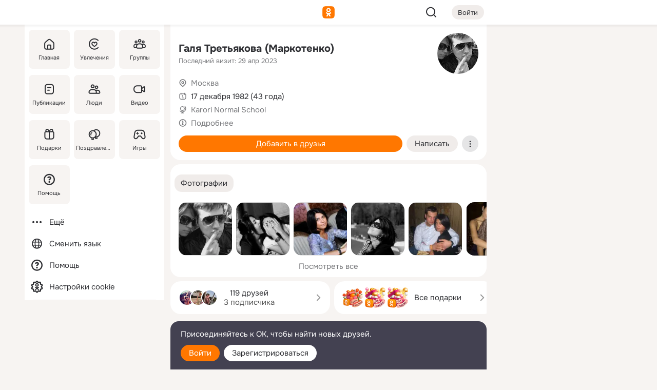

--- FILE ---
content_type: text/html;charset=UTF-8
request_url: https://m.ok.ru/profile/76810134
body_size: 20165
content:
<!DOCTYPE html><html class="v199 no-js st-friendMain sidebar-on ds-colors feed-redesign-2023 complaints-form-v3 vkui vkui--vkIdOk--light vkui-fixed-bg" id="root" lang="ru" data-view="doc" data-func="any"><head><title>Галя Третьякова (Маркотенко) | OK.RU</title>
<meta http-equiv="Content-Type" content="text/html; charset=UTF-8"/><meta name="referrer" content="strict-origin-when-cross-origin"></meta><meta name="title" content="Галя Третьякова (Маркотенко) | OK.RU"></meta><meta name="description" content="Галя Третьякова (Маркотенко). 43 года. Место проживания - Москва. Общайтесь в - Одноклассники."></meta><meta name="mobile-web-app-capable" content="yes"><link rel="alternate" type="application/atom+xml" href="https://m.ok.ru/atom-feed/hobby"><link rel="alternate" type="application/atom+xml" href="https://m.ok.ru/atom-feed/collection"><link rel="image_src" href="https://i.okcdn.ru/i?r=[base64]"></link><link rel="canonical" href="https://ok.ru/profile/76810134"></link><meta property="og:title" content="Галя Третьякова (Маркотенко) | OK.RU"><meta property="og:description" content="Галя Третьякова (Маркотенко). 43 года. Место проживания - Москва. Общайтесь в - Одноклассники."><meta property="og:url" content="https://m.ok.ru/profile/76810134"><meta property="og:image" content="https://i.okcdn.ru/i?r=[base64]"><meta property="og:image:url" content="http://i.okcdn.ru/i?r=[base64]"><meta property="og:image:secure_url" content="https://i.okcdn.ru/i?r=[base64]"><meta name="viewport" content="width=device-width,initial-scale=1,maximum-scale=4,interactive-widget=resizes-content" /><link rel="manifest" href="/mres/pwa/manifest.json" crossorigin="use-credentials"></link><script type="application/ld+json">{"@context":"https://schema.org","@graph":[{"@type":"BreadcrumbList","itemListElement":[{"position":1,"item":{"name":"Главная","@id":"https://m.ok.ru"},"@type":"ListItem"},{"position":2,"item":{"name":"Пользователи","@id":"https://m.ok.ru/search/profiles"},"@type":"ListItem"},{"position":3,"item":{"name":"Галя Третьякова (Маркотенко)","@id":"https://m.ok.ru/profile/76810134"},"@type":"ListItem"}]},{"gender":"FEMALE","affiliation":{"@type":"Organization","name":"Karori Normal School"},"@type":"Person","givenName":"Галя","familyName":"Третьякова (Маркотенко)","homeLocation":{"address":{"@type":"PostalAddress","addressLocality":"Москва"},"@type":"Place"},"birthDate":"1982.12.17"}]}</script><script>(function(win) {var doc = win.document,dt = '';dt = new Date();doc.cookie = 'TimezoneOffset=' + dt.getTimezoneOffset() + ';path=/';doc.cookie = 'ClientTimeDiff=' + (dt.getTime() - 1768726902120) + ';path=/';})(window);</script><script>(function(win, redirect) {if (win.top.location !== win.location) {win.top.location.href = redirect || win.location.href;}})(this, null);</script><link rel="preload" as="font" href="/mres/font/svg/common/svg-icons.woff?d12ffec1e0a4a01c9776cc90443a200a" crossorigin="anonymous"></link><link href="/mres/batch/js/reactaae1cd15/react-loader.js" rel="prefetch" as="style"></link><link href="/mres/batch/js/reactaae1cd15/vendors.js" rel="prefetch" as="style"></link><link href="/mres/batch/js/reactaae1cd15/core-client.js" rel="prefetch" as="style"></link><script src="/mres/batch/js/healthPage/accbaa14/xray.js"></script><script id="__xray-init__" type="text/javascript">xray.setConfig({
            defaultParams: {
                p: 'odnoklassniki-mobile',
            },
            xrayRadarUrl: 'https://xray.mail.ru'        });

        xray.send('pk-xray-ready');
        //# sourceURL=xray.init.js</script><script src="/mres/batch/js/healthPage/accbaa14/userKeeper.js"></script><script>this.okHead={"clipsFullscreen":{"enabled":true},"reactHydrationErrorComponentList":[],"beacon":"/dk;jsessionid=aa4561f9807d22a7c6fb5ee322594dbe60c04b3ac5242e99.fdd98752?st.cmd=clientGenericStat&_prevCmd=friendMain&tkn=8580","debugConfig":["DEVMODE"],"scrollThrottle":200,"xtkn":"","consoleWrapper":true,"staticResourceUrl":"/","tracer":{"appToken":"kk9eFTATuCYmnYVJiGWydVMaLukFoKuW0p5Uue5AWa00","tracerVersion":"2.1.0","mobVersion":"1.1.199","mobVersionHashCode":1901620183,"appVersionPrefix":"prod","nonFatalErrors":["Permissions","check","failed","The","request","is","not","allowed","Fetch","aborted","can","be","found","here","AbortError","NotAllowedError","NotFoundError","error.network","Request","Failed","to","fetch","Load","load"]},"webVitals":{"clsReportsCapacity":3,"consoleLogsEnabled":false,"isAutotestMetaDataSupported":false,"isListenerEnabled":true,"inpReportsCapacity":5,"isConsoleClicksEnabled":false},"webApiUrlReplacements":{"m.ok":"ok","m2.ok":"ok","mobtg.ok":"wtuc.ok","m.bnnapp.com":"bnnapp.com"},"jsReliable":true}</script><script type="text/javascript">   (function(m,e,t,r,i,k,a){m[i]=m[i]||function(){(m[i].a=m[i].a||[]).push(arguments)};   m[i].l=1*new Date();k=e.createElement(t),a=e.getElementsByTagName(t)[0],k.async=1,k.src=r,a.parentNode.insertBefore(k,a)})   (window, document, "script", "https://mc.yandex.ru/metrika/tag.js", "ym");   ym(87663567, "init", {        clickmap:true,        trackLinks:true,        accurateTrackBounce:true   });</script><noscript><div><img src="https://mc.yandex.ru/watch/87663567" style="position:absolute; left:-9999px;" alt="" /></div></noscript><link rel="stylesheet" type="text/css" href="/mres/css/base-button-BPQMROgV.css" />
<link href="/mres/css/reset-CGlH4YYT.css" type="text/css" rel="stylesheet"/>
<link href="/mres/css/text-icon-DmvEZ7a1.css" type="text/css" rel="stylesheet"/>
<link href="/mres/css/mobile-main-CKFGGO9r.css" type="text/css" rel="stylesheet"/>
<link href="/mres/css/grids-DjQEmj9w.css" type="text/css" rel="stylesheet"/>
<link href="/mres/css/payment-DyVadPr8.css" type="text/css" rel="stylesheet"/>
<link href="/mres/css/ds-colors-Cyazo0Br.css" type="text/css" rel="stylesheet"/>
<link href="/mres/react/toast-manager_dcc20320.css" type="text/css" rel="stylesheet"/>
<link href="/mres/react/clips-fullscreen_fca0546d.css" type="text/css" rel="stylesheet"/><link rel="stylesheet" type="text/css" href="/mres/css/toolbar-CYlwmatI.css" /><link rel="stylesheet" type="text/css" href="/mres/css/sidebar-CdTqNZIH.css" /><link rel="stylesheet" type="text/css" href="/mres/css/hobby-BDN-3sXb.css" /><link rel="stylesheet" type="text/css" href="/mres/css/gift-card-nvj18xNA.css" /><link rel="stylesheet" type="text/css" href="/mres/css/invite-banner-CSY9zDhK.css" /><link rel="stylesheet" type="text/css" href="/mres/css/buttons-set-DEZnQMko.css" /><link rel="stylesheet" type="text/css" href="/mres/css/rtterms-banner-BSKVRrCX.css" /><link rel="stylesheet" type="text/css" href="/mres/css/reactions-panel-GCl0FsaS.css" /><link rel="stylesheet" type="text/css" href="/mres/css/input-text-DnkQboEs.css" /><link rel="stylesheet" type="text/css" href="/mres/css/field-elements-iB1Q1i-h.css" />
<link href="/mres/css/mobile-sm-BQE7t3eI.css" type="text/css" rel="stylesheet"/><link rel="shortcut icon" href="/favicon_32.ico" type="image/x-icon"></link><link sizes="16x16" rel="icon" href="/mres/img/s/ico-redesign/ok_logo_16.png" type="image/png"></link><link sizes="32x32" rel="icon" href="/mres/img/s/ico-redesign/ok_logo_32.png" type="image/png"></link><link sizes="42x42" rel="icon" href="/mres/img/s/ico-redesign/ok_logo_42.png" type="image/png"></link><link sizes="180x180" rel="apple-touch-icon" href="/mres/img/s/ico-redesign/ok_logo_180.png"></link><link size="192x192" rel="icon" href="//mres/img/browser-theme/oklogo.png"></link>

<style>




.donate-portlet_card-item_avatar .avatar_empty .fi:before {margin-left:0}
.and .donate-portlet_card-item_avatar .avatar_empty .fi:not(.__svg):before {margin-bottom:-.25em}
.o .toolbar_widgets-w {display: none}




@media (max-width: 479px) {
.daily-reward-portlet_ruby1_img {width: 41px !important}
.daily-reward-portlet_ruby2_img {width: 120px !important}
.daily-reward-portlet_star1_img {width: 40px !important}
.daily-reward-portlet_pipe1_img {width: 96px !important}
}

.game-frame_videoadv .app-video_mute_lk, .game-frame_videoadv .app-video_label {color: #ffffff}
.app-video video {
    position: relative !important;
}
.featured-app-banner {
    padding-bottom: 111.11%;
}

.app-video {
  height: 100%;
}
.app-video .video {
   width: 100%;
   height: auto;
   z-index: 10;
}

.game-frame_videoadv .app-video_mute {
  max-height: 18px;
  top: 12px;
  padding: 10px 12px 10px 16px;app-dating_header
  font-family: Roboto;
  font-style: normal;
  font-weight: 400;
  font-size: 14px;
  line-height: 18px;
}

.game-campaign_action-text {
  color: #C0C0C0 !important;
}

.game-campaign_action {
  background: rgba(46,47,51,0.878);
}

.game-campaign_action-close-icon {
  background-color: #fff
}

.app-video_label {
    display: none;
}

#game_adblock_item {
   box-shadow: unset !important;
}

.dark-theme .app-dating_header {
   background: #392C1D;
}

.dark-theme .app-dating_header-title {
   color: #FFF;
}

.dark-theme .app-dating_header-description {
   color: #C0C0C0;
}


.music_album_lst.__alone.__album-redesign .music_album_i{height:auto} .music_album_lst.__alone.__album-redesign .music_album_cnt{height:auto}

.friend-card_send-present-button-text{vertical-align:baseline;}


.topic-user-event_img-wrapper .topic-user-event_text-over-img{ font-size: 26px;}


.congrats-quiz_question_button {display:none;}
form .congrats-quiz_question_button {display:inline-block;}


.tabs.__sticky__jp0tq { top: 0px; z-index: 149; }


.gift-section.__easter-gifts-section:before{background-image:url(//i.okcdn.ru/i?r=ADFduA860z-u_sNvOqUG3iXGt7zq6qhKGdjmLyzqT-kkqHh6acO4zb9wjCXoquMmhNY);display:block;content:'';height:80px;background-size:auto 80px;background-position:center center;background-repeat:no-repeat;background-color:#0B7ADB;}
.gift-section.__easter-gifts-section .title{display:none}
.gift-section.__easter-gifts-section+.gifts_ul{background-color:#e4effa;}


.help-faq-payload-block img {width: 100%;}


.gift-section.__teacher-bg-promo .title {display:none;}
.gift-section.__teacher-bg-promo .gifts_ul .it {border:none;}
.gift-section.__teacher-bg-promo+.gifts_ul {padding:0 12px;background-color:rgba(255, 136, 0, 0.12);}
.gift-section.__teacher-bg-promo .l.gifts_ul.grid:last-child {margin-bottom:0;}
.gift-section.__teacher-bg-promo::before {content:'';display:block;background-image:url(https://i.okcdn.ru/i?r=ADFduA860z-u_sNvOqUG3iXGkfGOOSqvoR8erOT-lbj1E3h6acO4zb9wjCXoquMmhNY);background-size:cover;height:80px;background-position-x:center;background-color:#FF8800;background-repeat:no-repeat;}
@media (-webkit-min-device-pixel-ratio:1.5),(min-resolution:120dpi),(min-resolution:1.5dppx){.gift-section.__teacher-bg-promo::before {background-image:url(https://i.okcdn.ru/i?r=ADFduA860z-u_sNvOqUG3iXGjt9Fwc2LE0kTSU7FOYeEx3h6acO4zb9wjCXoquMmhNY);}}
@media (min-device-width: 375px){.gift-section.__teacher-bg-promo::before {background-size:contain;}}

.gift-card.__free-for-ad .gift-price_text,
.gift-card.__free-for-ad .gift-price_icon,
.gift-card.__free-for-ad-live .gift-price_text,
.gift-card.__free-for-ad-live .gift-price_icon {background-color: #e0f2ff !important;}


.dark-theme .search-additional-components,
.dark-theme .search.__rounded-field .query-completions.search-chips {border-bottom-color: #202020;}
.search.__rounded-field + #searchableListContent.__show-results .item.help-faq-subsection-item:first-child {border-top: none;}
#root .search.__rounded-field .input-text.__search.__voice-enabled .input-text_icons,
#root .search.__rounded-field .input-text.__search.__voice-enabled.__active .input-text_icons.__left {width: 36px;}
#root .search.__rounded-field .input-text.__search.__voice-enabled.__active .input-text_icons {width: 72px;}
#sidebar-userSettingsMain {z-index: 2;}
.and.hobby-show-landing .portal-container[data-logloc="hobbyShowLanding"] .vdo.tbcont, .ios.hobby-show-landing .portal-container[data-logloc="hobbyShowLanding"] .vdo.tbcont {background: url('https://st.okcdn.ru/static/pro3/1-0-104/_storage/i/landings/hobby_show_mob.jpg') no-repeat; background-size: cover;}
.desktop.hobby-show-landing .portal-container[data-logloc="hobbyShowLanding"] .vdo.tbcont {background: url('https://st.okcdn.ru/static/pro3/1-0-104/_storage/i/landings/hobby_show_desktop.jpg') no-repeat; background-size: cover;}
.hobby-show-landing .portal-container[data-logloc="hobbyShowLanding"] .vdo.thumb {opacity: 0;}
.n .wrapper.agreement,.n.guest .wrapper #head,.n.guest .wrapper #content,.n.guest .wrapper #footer {max-width:630px}
.block.__boxed.greeting-block {padding: 16px;}

.bottom-sheet-description_description-content.__expand {-webkit-line-clamp: 1000;}


#geo-page-main.viewport_content {overflow: visible}



.daily-photo-slider-card_media_holder .common-avatar.photo_img + .common-avatar.photo_img {display: none}


.feed-header-content_action-wrap {z-index: 9;}
.feed-header-content .feed-header-content_item .grp,
.feed-header-content .feed-header-content_item .usr { text-wrap: nowrap; }
.promo-avatar-content_header { width: auto; }

.feed-header-content_line.__owner .usr,
.feed-header-content_line.__owner .grp { display: inline-block; }
.feed-header-content_line .usr,
.feed-header-content_line .grp { display: inline; }



.dark-theme ul.hobby20_navigation.__collapsed.__wide.__multiline a:first-child .hobby20_navigation_content {
    color: #ffffff !important;
}



.ds-colors .np_photoBox_back {
	background-color: #000;
}

.ds-colors .widget-list_infos .ecnt {
    color: var(--color_main);
}

.music-track .music-track_artist {
    display: flex;
    align-items: center;
    flex-wrap: nowrap;
}

.guest .musc_controls.musc_info_wrapper {
    vertical-align: middle;
}

.guest .tracks_i {
    display: flex;
    align-items: center;
    flex-wrap: nowrap;
}

.music_album_explicit-label {
	margin-top: 0;
    color: var(--dynamic-text-and-icons-base-tertiary);
}


.np_photoBox.__redesign2023 .quick-photo-comment_container .widget-list_actions .widget-list_i .ic-react.ny2025-react + .widget_action.__active:not(.__super-react) {
    background-color: rgba(0,153,255, 0.12) !important;
}


</style>

<script>document.documentElement.className=(document.documentElement.className||'').replace(/(^|\s)no-js(?=$|\s)/g,'$1js')</script><script src="/mres/batch/js/head/f4d757e/head.js"></script><script src="/mres/default/js/jsChallengeBgReq.js" defer="true"></script><script src="/mres/default/js/web-vitals.js"></script><script>OK.launchServices('',[{"service":"deviceCaps","age":31536000},{"service":"doublePostPrevention","disableAfterSubmit":true,"postDelay":3000},{"targetBlankEnabled":true,"log":false,"service":"initClickPixels"}])</script><script src="/mres/default/js/tracerForHead-2.1.0.js" defer="true"></script><script src="https://top-fwz1.mail.ru/js/code.js" defer="true"></script><script src="https://privacy-cs.mail.ru/static/sync-loader.js" defer="true"></script><script type="text/javascript">window.inline_resources = {};
window.inline_resources.pts={};
window.inline_resources.pts['clips']={"cancel":"Отменить","clipUnavailable":"Упс, клип недоступен","$Hash$":"3845777514496","abortDislike":"Отменить поставленный дизлайк","clipUnavailableReasonDeletedOrHidden":"Возможно, клип удалён, или владелец скрыл его","subscribe":"Подписаться","loadError":"Не удалось загрузить клип","refresh":"Обновить","setDislikeOnClip":"Поставить дизлайк на клип","setLikeOnClip":"Поставить класс на клип","loadErrorSuggest":"Попробуйте обновить его","closeClipsLayer":"Закрыть клипы","clipReshared":"Вы поделились клипом в своём профиле","linkCopied":"Ссылка скопирована в буфер обмена","inOK":"в ОК","subscribed":"Вы подписались на автора","reshareNow":"Поделиться сейчас","report":"Пожаловаться","copyLiknk":"Копировать ссылку","disliked":"Похожие клипы будут показываться реже","clip":"Клип"};
</script>
</head><body class="desktop guest n noscroll search-in-discovery fixed-sidebar-view three-columns blocked-open-sidebar fixed round-avatars full-height two-columns-layout toolbar-fixed widget-redesign float-sidebar js-dialog-redesign mob-detect-on-web topic-link-redesign redesign-logo slider-to-collage feed-blocks-rounded input-fz-inc __profile-card"><div class="js-call" data-services="toastManager"></div><toast-manager data-css="toast-manager_dcc20320.css" server-rendering="true" data-bundle-name="toast-manager" data-attrs-types="{}" class="h-mod toast-manager js-call react-tag" data-module="react-loader" data-react="toast-manager_fb71c0f1.js" data-react-base-url="/mres/react/" data-view=" reactLoader"><template style="display:none"></template><div><section aria-label="Notifications alt+T" tabindex="-1" aria-live="polite" aria-relevant="additions text" aria-atomic="false"></section></div></toast-manager><noscript class="reset-js"><img height="1" width="1" src="/dk;jsessionid=aa4561f9807d22a7c6fb5ee322594dbe60c04b3ac5242e99.fdd98752?st.cmd=resetJsKookies&amp;tkn=3080&amp;_prevCmd=friendMain" alt=""></noscript><script>var w=window,$pgx=w.pageCtx=w.pageCtx||{};$pgx.staticResourceUrl="/";OK.loader.alias({'common-js':'/mres/batch/js/common/bd7ed370/common.js'});OK.loader.use('common-js');</script><script>var _tmr = window._tmr || (window._tmr = []);_tmr.push({id: 1963260,type: "pageView",start: (new Date).getTime(),timespent: true});</script><script src="/mres/batch/js/healthPage/accbaa14/coreKeeper.js"></script><script id="__core-keeper-init__" type="text/javascript">window.coreKeeper && window.coreKeeper.init({
  timespent: {
    login: 0  }
});
//# sourceURL=core-keeper-init.js</script><div id="container"><div id="wrapper" class="wrapper guest portal "><div aria-hidden="true" class="error-notification-w"><div class="error-notification"><span class="fi ic-alert-circle-16 ic16"><span class="ic_tx error-notification_txt">Произошла проблема с интернетом</span></span></div></div><div class="toolbar-w"><nav aria-label="Тулбар" id="head" class="ntfb2 toolbar __three-col-toolbar"><div class="toolbar_actions-w toolbar_inner"><ul id="toolbar-actions" data-log-click="{&quot;stateParams&quot;:&quot;{\&quot;stateId\&quot;:\&quot;friendMain\&quot;,\&quot;st-prm_friendId\&quot;:\&quot;76810134\&quot;}&quot;,&quot;signInLayerContainer&quot;:&quot;anonym.toolbar&quot;,&quot;registrationContainer&quot;:&quot;anonym.home_login.friend&quot;}" class="toolbar_actions highlight-block-color-list"><li class="toolbar_actions-i"><div id="sidebar-opener" class="portal-sidebar-button" data-log-click="{&quot;target&quot;:&quot;menu&quot;}" data-func="openSidebar" title="Открыть боковое меню" aria-label="Открыть боковое меню"><img class="sidebar-menu-icon toolbar_actions-i_inner" src="/mres/img/t.gif" alt="" aria-hidden="true"></div></li><li class="toolbar_actions-i"><a id="lgo" data-log-click="[{&quot;target&quot;:&quot;anonym-logo_tap&quot;},{&quot;target&quot;:&quot;logo&quot;}]" class="portal-logo highlight-block-color js-href" data-href="/dk;jsessionid=aa4561f9807d22a7c6fb5ee322594dbe60c04b3ac5242e99.fdd98752?bk=LoginForHref&amp;st.cmd=loginForHref&amp;st.redirect=%252Fprofile%252F76810134&amp;_prevCmd=friendMain&amp;tkn=9686&amp;spl=1&amp;spl=1" href="/"><img class="ticLgo tics portal-logo_img" src="/mres/img/t.gif" alt="" aria-hidden="true"><span class="logo_text __home">одноклассники</span></a></li><li class="toolbar_actions-i"><div class="base-button __plain   __modern __without-text __has-icon ic24 portal-search base-button __plain __modern __without-text __has-icon ic24 __margin" data-log-click="{&quot;searchLocation&quot;:&quot;ANON_GLOBAL_SEARCH&quot;,&quot;target&quot;:&quot;SEARCH_INPUT&quot;}"><a class="base-button_target" data-log-click="{&quot;target&quot;:&quot;search&quot;}" href="/dk;jsessionid=aa4561f9807d22a7c6fb5ee322594dbe60c04b3ac5242e99.fdd98752?st.cmd=anonymUsersAllSearch&amp;tkn=6523&amp;_prevCmd=friendMain"></a><div class="base-button_bg"></div><div aria-hidden="true" class="base-button_content"><span class="fi ic-search-24 base-button_content_icon __empty ic24"></span></div></div><div class="portal-login-button"><div class="base-button __default __small __modern" data-log-click="{&quot;target&quot;:&quot;login&quot;}"><a class="base-button_target" id="head_login_btn" href="/dk;jsessionid=aa4561f9807d22a7c6fb5ee322594dbe60c04b3ac5242e99.fdd98752?bk=LoginForHref&amp;st.cmd=loginForHref&amp;st.redirect=%252Fprofile%252F76810134&amp;_prevCmd=friendMain&amp;tkn=8254&amp;spl=1&amp;spl=1">Войти</a><div class="base-button_bg"></div><div aria-hidden="true" class="base-button_content"><div class="base-button_content_text">Войти</div></div></div></div></li></ul></div></nav><div id="toolbarProgress" class="toolbar-progress"></div></div><script>if((window.OK||(OK={})).initToolbar) OK.initToolbar(); else OK.isInitToolbarActive = true;</script><div class="two-columns-layout-content"><aside aria-labelledby="l-sidebar_header_title" data-log-click="{&quot;registrationContainer&quot;:&quot;anonymMenu&quot;}" data-state="-827334" id="the-sidebar" class="l-sidebar __column __fixed-view __full-device-height"><nav class="l-sidebar_cnt __guest"><div class="l-sidebar_header"><a role="button" data-func="toggleSidebar" title="Закрыть меню" class="l-sidebar_link l-sidebar_close highlight-block-color" aria-label="Закрыть меню"><span class="fi ic-close-24 __empty ic24"></span></a><div id="l-sidebar_header_title" class="l-sidebar_header_title">Меню</div><a class="l-sidebar_header_search l-sidebar_link highlight-block-color js-to-global-search" data-log-click="{&quot;searchLocation&quot;:&quot;ANON_GLOBAL_SEARCH&quot;,&quot;target&quot;:&quot;SEARCH_INPUT&quot;}" data-func="goToGlobalSearch" data-endpoint="/dk;jsessionid=aa4561f9807d22a7c6fb5ee322594dbe60c04b3ac5242e99.fdd98752?st.cmd=anonymUsersAllSearch&amp;tkn=4685&amp;_prevCmd=friendMain" title="Искать на сайте" aria-label="Искать на сайте"><span class="fi ic-search-24 __empty ic24"></span></a></div><ul class="l-sidebar_lst __grid __main"><li class="l-sidebar_top_i" id="sidebar-main"><a class="l-sidebar_link js-href" data-href="/cdk/st.cmd/main/st.mfi/76810134/_prevCmd/friendMain/tkn/9679;jsessionid=aa4561f9807d22a7c6fb5ee322594dbe60c04b3ac5242e99.fdd98752?spl=1&amp;_aid=leftMenuClick" data-log-click="{&quot;target&quot;:&quot;userMain&quot;}" href="/" aria-label="Главная"><div class="l-sidebar_grid-bg fi ic-home-24"><span aria-hidden="true" class="fi_tx">Главная</span></div></a></li><li class="l-sidebar_top_i" id="sidebar-hobby20"><a class="l-sidebar_link js-href" data-href="/hobby;jsessionid=aa4561f9807d22a7c6fb5ee322594dbe60c04b3ac5242e99.fdd98752?_aid=leftMenuClick" data-log-click="{&quot;target&quot;:&quot;hobbies&quot;}" href="/hobby" aria-label="Увлечения"><div class="l-sidebar_grid-bg fi ic-hobbies-24"><span aria-hidden="true" class="fi_tx">Увлечения</span></div></a></li><li class="l-sidebar_top_i" id=""><a class="l-sidebar_link js-href" data-href="/groups/;jsessionid=aa4561f9807d22a7c6fb5ee322594dbe60c04b3ac5242e99.fdd98752?spl=1" data-log-click="{&quot;target&quot;:&quot;userAltGroup&quot;}" href="/groups" aria-label="Группы"><div class="l-sidebar_grid-bg fi ic-users-3-24"><span aria-hidden="true" class="fi_tx">Группы</span></div></a></li><li class="l-sidebar_top_i" id=""><a class="l-sidebar_link js-href" data-href="/search/content/;jsessionid=aa4561f9807d22a7c6fb5ee322594dbe60c04b3ac5242e99.fdd98752?spl=1" data-log-click="{&quot;target&quot;:&quot;contentSearch&quot;}" href="/search/content" aria-label="Публикации"><div class="l-sidebar_grid-bg fi ic-feed-24"><span aria-hidden="true" class="fi_tx">Публикации</span></div></a></li><li class="l-sidebar_top_i" id=""><a class="l-sidebar_link js-href" data-href="/search/profiles/;jsessionid=aa4561f9807d22a7c6fb5ee322594dbe60c04b3ac5242e99.fdd98752?spl=1" data-log-click="{&quot;target&quot;:&quot;anonym.userSearch&quot;}" href="/search/profiles" aria-label="Люди"><div class="l-sidebar_grid-bg fi ic-users-24"><span aria-hidden="true" class="fi_tx">Люди</span></div></a></li><li class="l-sidebar_top_i" id="sidebar-userMovies"><a class="l-sidebar_link js-href" data-href="/dk;jsessionid=aa4561f9807d22a7c6fb5ee322594dbe60c04b3ac5242e99.fdd98752?st.cmd=userMovies&amp;_prevCmd=friendMain&amp;tkn=4075&amp;spl=1&amp;_aid=leftMenuClick" data-log-click="{&quot;target&quot;:&quot;video&quot;}" href="/video" aria-label="Видео"><div class="l-sidebar_grid-bg fi ic-videocam-24"><span aria-hidden="true" class="fi_tx">Видео</span></div></a></li><li class="l-sidebar_top_i" id=""><a class="l-sidebar_link js-href" data-href="/gifts/;jsessionid=aa4561f9807d22a7c6fb5ee322594dbe60c04b3ac5242e99.fdd98752?spl=1" data-log-click="{&quot;target&quot;:&quot;giftsFront&quot;}" href="/gifts" aria-label="Подарки"><div class="l-sidebar_grid-bg fi ic-gift-24"><span aria-hidden="true" class="fi_tx">Подарки</span></div></a></li><li class="l-sidebar_top_i" id=""><a class="l-sidebar_link js-href" data-href="/pozdravleniya;jsessionid=aa4561f9807d22a7c6fb5ee322594dbe60c04b3ac5242e99.fdd98752" data-log-click="{&quot;target&quot;:&quot;congrats&quot;}" href="/pozdravleniya" aria-label="Поздравления"><div class="l-sidebar_grid-bg fi ic-balloons-24"><span aria-hidden="true" class="fi_tx">Поздравления</span></div></a></li><li class="l-sidebar_top_i" id=""><a class="l-sidebar_link js-href" data-href="/games/;jsessionid=aa4561f9807d22a7c6fb5ee322594dbe60c04b3ac5242e99.fdd98752?spl=1" data-log-click="{&quot;target&quot;:&quot;appsShowcaseHD&quot;}" href="/games" aria-label="Игры"><div class="l-sidebar_grid-bg fi ic-games-24"><span aria-hidden="true" class="fi_tx">Игры</span></div></a></li><li class="l-sidebar_top_i" id=""><a class="l-sidebar_link js-href" data-href="/help/;jsessionid=aa4561f9807d22a7c6fb5ee322594dbe60c04b3ac5242e99.fdd98752?spl=1" data-log-click="{&quot;target&quot;:&quot;help&quot;}" href="/help" aria-label="Помощь"><div class="l-sidebar_grid-bg fi ic-help-circle-16"><span aria-hidden="true" class="fi_tx">Помощь</span></div></a></li></ul><ul class="l-sidebar_lst __flat __secondary __bottom highlight-block-color-list"><li class="l-sidebar_i" id="sidebar-moreOKSocialsLinks"><a class="l-sidebar_link fi ic-more-24" href="/dk;jsessionid=aa4561f9807d22a7c6fb5ee322594dbe60c04b3ac5242e99.fdd98752?st.cmd=moreOKSocialsLinks&amp;_prevCmd=friendMain&amp;tkn=1644&amp;spl=1&amp;_aid=leftMenuClick" aria-label="Ещё"><span aria-hidden="true" class="fi_tx">Ещё</span></a></li><li class="l-sidebar_i" id=""><a class="l-sidebar_link fi ic-web-24" href="/dk;jsessionid=aa4561f9807d22a7c6fb5ee322594dbe60c04b3ac5242e99.fdd98752?st.cmd=langSelector&amp;spl=1" aria-label="Сменить язык"><span aria-hidden="true" class="fi_tx">Сменить язык</span></a></li><li class="l-sidebar_i" id=""><a class="l-sidebar_link fi ic-help-circle-16 js-href" data-href="/help/;jsessionid=aa4561f9807d22a7c6fb5ee322594dbe60c04b3ac5242e99.fdd98752?spl=1" href="/help" aria-label="Помощь"><span aria-hidden="true" class="fi_tx">Помощь</span></a></li><li class="l-sidebar_i" id="sidebar-userSettingsCookiePolicy"><a class="l-sidebar_link fi ic-ok-star-16" href="/dk;jsessionid=aa4561f9807d22a7c6fb5ee322594dbe60c04b3ac5242e99.fdd98752?st.cmd=userSettingsCookiePolicy&amp;st.rtu=%2Fdk%3Bjsessionid%3Daa4561f9807d22a7c6fb5ee322594dbe60c04b3ac5242e99.fdd98752%3Fst.cmd%3DfriendMain%26st.friendId%3D76810134%26st.frwd%3Doff%26st.page%3D1%26_prevCmd%3DfriendMain%26tkn%3D1172&amp;st.src=userMain&amp;_prevCmd=friendMain&amp;tkn=7334&amp;spl=1&amp;_aid=leftMenuClick" aria-label="Настройки cookie "><span aria-hidden="true" class="fi_tx">Настройки cookie </span></a></li></ul></nav></aside><script>OK.initializeSidebar({"isFixedView":true,"isAnimateEnabled":true,"isSwipeEnabled":false});</script><div id="promoBanner"></div><div id="boxPage" data-logloc="friendMain" class="portal-container"><div id="content"><div data-log-click="{&quot;target&quot;:&quot;anonym-profile-v3&quot;}" class="profile-page js-profile-page"><div class="profile-wrapper"><div class="profile-card"><div class="profile-card_main-content"><div class="profile-card_main-content_tx"><span class="icons-set  "><span class="ic-set_tx "><h1 class="name-header-markup"><a class="" itemprop="name" href="/dk;jsessionid=aa4561f9807d22a7c6fb5ee322594dbe60c04b3ac5242e99.fdd98752?st.cmd=friendInfo&amp;st.friendId=76810134&amp;_prevCmd=friendMain&amp;tkn=3733">Галя Третьякова (Маркотенко)</a></h1></span><span class="user-profile-badges"></span></span><h2 class="profile-card_main-content_last-activity"><span class="profile-card_info-tx_about_descr">Последний визит: 29 апр 2023</span></h2></div><div class="sz80 common-avatar __compact-ol profile-card_main-content_avatar" data-log-click="{&quot;target&quot;:&quot;avatar&quot;}"><a class="u-ava sz80 " href="/dk;jsessionid=aa4561f9807d22a7c6fb5ee322594dbe60c04b3ac5242e99.fdd98752?st.cmd=friendPhoto&amp;st.nav=off&amp;st.friendId=76810134&amp;st.rUrl=%2Fdk%3Bjsessionid%3Daa4561f9807d22a7c6fb5ee322594dbe60c04b3ac5242e99.fdd98752%3Fst.cmd%3DfriendMain%26amp%3Bst.friendId%3D76810134%26amp%3Bst.frwd%3Doff%26amp%3Bst.page%3D1%26amp%3B_prevCmd%3DfriendMain%26amp%3Btkn%3D4922&amp;st.phoId=201754898070&amp;_prevCmd=friendMain&amp;tkn=6297"><img class="u-ava_img sz80 " src="https://i.okcdn.ru/i?r=[base64]" alt="" itemprop="image"></a></div></div><ul class="profile-card_info"><li class="profile-card_info_item"><span class="fi ic-location-16 ic16"><span class="ic_tx" data-log-click="{&quot;target&quot;:&quot;info_location&quot;}"><a href="/dk;jsessionid=aa4561f9807d22a7c6fb5ee322594dbe60c04b3ac5242e99.fdd98752?st.cmd=usersOnline&amp;st.city=%D0%9C%D0%BE%D1%81%D0%BA%D0%B2%D0%B0&amp;st.ageFrom=14&amp;st.genders=2&amp;st.ageTo=90&amp;_prevCmd=friendMain&amp;tkn=8622" class="profile-card_info_item_tx">Москва</a></span></span></li><li class="profile-card_info_item"><span class="fi ic-calendar-24 ic16"><span class="ic_tx">17 декабря 1982 (43 года)</span></span></li><li class="profile-card_info_item"><span class="fi ic-globe-16 ic16"><span class="ic_tx" data-log-click="{&quot;target&quot;:&quot;info_community&quot;}"><a href="/dk;jsessionid=aa4561f9807d22a7c6fb5ee322594dbe60c04b3ac5242e99.fdd98752?st.cmd=communityMain&amp;st.groupId=37965144785149&amp;_prevCmd=friendMain&amp;tkn=4610&amp;_aid=nfrProfCommun" class="profile-card_info_item_tx">Karori Normal School</a></span></span></li><li class="profile-card_info_item"><span class="fi ic-info-circle-16 ic16"><span class="ic_tx" data-log-click="{&quot;target&quot;:&quot;info_more&quot;}"><button data-href="/dk;jsessionid=aa4561f9807d22a7c6fb5ee322594dbe60c04b3ac5242e99.fdd98752?st.cmd=friendInfo&amp;st.friendId=76810134&amp;_prevCmd=friendMain&amp;tkn=3979&amp;_aid=nfrProfMore" class="profile-card_info_item_tx action-button __inline" type="button">Подробнее</button></span></span></li></ul><div class="profile-card_buttons"><div class="base-button __accept   __modern profile-card_buttons_item __full-width"><input class="base-button_target action-base-button" data-log-click="{&quot;target&quot;:&quot;join&quot;}" data-href="/dk;jsessionid=aa4561f9807d22a7c6fb5ee322594dbe60c04b3ac5242e99.fdd98752?bk=LoginForHref&amp;st.cmd=loginForHref&amp;st.redirect=%252Fdk%253Bjsessionid%253Daa4561f9807d22a7c6fb5ee322594dbe60c04b3ac5242e99.fdd98752%253Fst.cmd%253DfriendMain%2526st.friendId%253D76810134%2526_prevCmd%253DfriendMain%2526tkn%253D7414&amp;_prevCmd=friendMain&amp;tkn=6682" value="Добавить в друзья" type="button"><div class="base-button_bg"></div><div aria-hidden="true" class="base-button_content"><div class="base-button_content_text">Добавить в друзья</div></div></div><div class="base-button __default   __modern profile-card_buttons_item"><input class="base-button_target action-base-button" data-log-click="{&quot;target&quot;:&quot;send_message&quot;}" data-href="/dk;jsessionid=aa4561f9807d22a7c6fb5ee322594dbe60c04b3ac5242e99.fdd98752?st.cmd=userChat&amp;st.convId=PRIVATE_76810134&amp;st.grp=off&amp;st.edit=off&amp;st.rpl=off&amp;_prevCmd=friendMain&amp;tkn=6674&amp;_aid=profMsg#lst" value="Написать" type="button"><div class="base-button_bg"></div><div aria-hidden="true" class="base-button_content"><div class="base-button_content_text">Написать</div></div></div><button data-func="showBottomMenu" class="profile-card_buttons_item __more" data-bmenu-title="Галя Третьякова (Маркотенко)" data-bmenu-json="{&quot;items&quot;:[{&quot;iconClass&quot;:&quot;fi ic-gift-24&quot;,&quot;href&quot;:&quot;/dk;jsessionid=aa4561f9807d22a7c6fb5ee322594dbe60c04b3ac5242e99.fdd98752?st.cmd=selectPresent\u0026amp;st.or=f9LHodD0cOLYZH73HB0EFyxxspwix42tLYodTWnogg2XPTcKNExYdDoIt5AqFg6mLcY3wVytjOBL2w\u0026amp;st.friendId=76810134\u0026amp;_prevCmd=friendMain\u0026amp;tkn=5810\u0026amp;_aid=profGift&quot;,&quot;text&quot;:&quot;Сделать подарок&quot;,&quot;logTarget&quot;:&quot;send_present&quot;,&quot;isButton&quot;:true},{&quot;iconClass&quot;:&quot;fi ic-follow-16&quot;,&quot;href&quot;:&quot;/dk;jsessionid=aa4561f9807d22a7c6fb5ee322594dbe60c04b3ac5242e99.fdd98752?st.cmd=friendSubscriptions\u0026amp;st.rtu=%2Fdk%3Bjsessionid%3Daa4561f9807d22a7c6fb5ee322594dbe60c04b3ac5242e99.fdd98752%3Fst.cmd%3DfriendMain%26st.friendId%3D76810134%26st.frwd%3Doff%26st.page%3D1%26_prevCmd%3DfriendMain%26tkn%3D3462\u0026amp;st.friendId=76810134\u0026amp;_prevCmd=friendMain\u0026amp;tkn=5867#js-dlg&quot;,&quot;text&quot;:&quot;Настройки подписки&quot;,&quot;logTarget&quot;:&quot;manage_subscriptions&quot;,&quot;isButton&quot;:true},{&quot;iconClass&quot;:&quot;fi ic-phone-24&quot;,&quot;href&quot;:&quot;/dk;jsessionid=aa4561f9807d22a7c6fb5ee322594dbe60c04b3ac5242e99.fdd98752?st.cmd=friendCallOkLink\u0026amp;st.rtu=%2Fdk%3Bjsessionid%3Daa4561f9807d22a7c6fb5ee322594dbe60c04b3ac5242e99.fdd98752%3Fst.cmd%3DfriendMain%26st.friendId%3D76810134%26st.frwd%3Doff%26st.page%3D1%26_prevCmd%3DfriendMain%26tkn%3D8740\u0026amp;st.friendId=76810134\u0026amp;_prevCmd=friendMain\u0026amp;tkn=990#js-dlg&quot;,&quot;text&quot;:&quot;Позвонить&quot;,&quot;logTarget&quot;:&quot;call&quot;,&quot;isButton&quot;:true},{&quot;iconClass&quot;:&quot;fi ic-users-3-24&quot;,&quot;href&quot;:&quot;/dk;jsessionid=aa4561f9807d22a7c6fb5ee322594dbe60c04b3ac5242e99.fdd98752?st.cmd=altGroupSelectGroupToAdd\u0026amp;st.friendId=76810134\u0026amp;st.frwd=off\u0026amp;st.page=1\u0026amp;_prevCmd=friendMain\u0026amp;tkn=2381&quot;,&quot;text&quot;:&quot;Пригласить в группу&quot;,&quot;logTarget&quot;:&quot;add_to_group&quot;,&quot;isButton&quot;:true},{&quot;iconClass&quot;:&quot;fi ic-info-circle-24&quot;,&quot;href&quot;:&quot;/dk;jsessionid=aa4561f9807d22a7c6fb5ee322594dbe60c04b3ac5242e99.fdd98752?st.cmd=friendComplain\u0026amp;st.friendId=76810134\u0026amp;st.frwd=off\u0026amp;st.page=1\u0026amp;_prevCmd=friendMain\u0026amp;tkn=1222#js-dlg&quot;,&quot;text&quot;:&quot;Пожаловаться&quot;,&quot;logTarget&quot;:&quot;complain&quot;,&quot;isButton&quot;:true},{&quot;iconClass&quot;:&quot;fi ic-block-24&quot;,&quot;href&quot;:&quot;/dk;jsessionid=aa4561f9807d22a7c6fb5ee322594dbe60c04b3ac5242e99.fdd98752?st.cmd=friendBlockUserV2\u0026amp;st.bloc=PROFILE\u0026amp;st.rtu=%2Fdk%3Bjsessionid%3Daa4561f9807d22a7c6fb5ee322594dbe60c04b3ac5242e99.fdd98752%3Fst.cmd%3DfriendMain%26st.friendId%3D76810134%26st.frwd%3Doff%26st.page%3D1%26_prevCmd%3DfriendMain%26tkn%3D6372\u0026amp;st.bId=76810134\u0026amp;_prevCmd=friendMain\u0026amp;tkn=5763&quot;,&quot;text&quot;:&quot;Заблокировать&quot;,&quot;logTarget&quot;:&quot;block&quot;,&quot;isButton&quot;:true}]}"><span class="fi ic-more-vertical-24 __empty ic16"></span></button></div></div></div><div class="friend-profile-content-block js-profile-content __photos"><nav class="tabs  __borderless __secondary-mode __adaptive" id="filter-198585690" data-view="friendContentBlock" role="navigation"><ul class="tabs_list js-call" data-view=""><li class="tabs_item __active" data-func="updateContent" data-tab-type="PHOTOS" data-login-url="/dk;jsessionid=aa4561f9807d22a7c6fb5ee322594dbe60c04b3ac5242e99.fdd98752?bk=LoginForHref&amp;st.cmd=loginForHref&amp;st.redirect=%252Fdk%253Bjsessionid%253Daa4561f9807d22a7c6fb5ee322594dbe60c04b3ac5242e99.fdd98752%253Fst.cmd%253DfriendAllPhotos%2526st.friendId%253D76810134%2526_prevCmd%253DfriendMain%2526tkn%253D3170&amp;_prevCmd=friendMain&amp;tkn=2992" data-log-click="{&quot;target&quot;:&quot;to_photos&quot;}"><a class="tabs_action ai aslnk" role="button" tabindex="0"><span class="tabs_action-title">Фотографии</span><span class="fi ic-done-16 tabs_popup-arrow hidden __empty ic16"></span><span class="fi ic-down-12 tabs_arrow hidden __empty ic12"></span></a></li></ul></nav><div class="friend-profile-content __photos"><div class="profile-content-wrapper"><a data-log-click="{&quot;target&quot;:&quot;photo&quot;}" style="background-image: url(https://i.okcdn.ru/i?r=[base64])" href="/dk;jsessionid=aa4561f9807d22a7c6fb5ee322594dbe60c04b3ac5242e99.fdd98752?st.cmd=friendStreamPhoto&amp;st.soid=76810134&amp;st.friendId=76810134&amp;st.rUrl=%2Fdk%3Bjsessionid%3Daa4561f9807d22a7c6fb5ee322594dbe60c04b3ac5242e99.fdd98752%3Fst.cmd%3DfriendMain%26amp%3Bst.friendId%3D76810134%26amp%3Bst.frwd%3Doff%26amp%3Bst.page%3D1%26amp%3B_prevCmd%3DfriendMain%26amp%3Btkn%3D318&amp;st.phoId=201754898070&amp;_prevCmd=friendMain&amp;tkn=1987" class="profile-content-wrapper-item"></a><a data-log-click="{&quot;target&quot;:&quot;photo&quot;}" style="background-image: url(https://i.okcdn.ru/i?r=[base64])" href="/dk;jsessionid=aa4561f9807d22a7c6fb5ee322594dbe60c04b3ac5242e99.fdd98752?st.cmd=friendStreamPhoto&amp;st.soid=76810134&amp;st.friendId=76810134&amp;st.rUrl=%2Fdk%3Bjsessionid%3Daa4561f9807d22a7c6fb5ee322594dbe60c04b3ac5242e99.fdd98752%3Fst.cmd%3DfriendMain%26amp%3Bst.friendId%3D76810134%26amp%3Bst.frwd%3Doff%26amp%3Bst.page%3D1%26amp%3B_prevCmd%3DfriendMain%26amp%3Btkn%3D5688&amp;st.phoId=166715066006&amp;_prevCmd=friendMain&amp;tkn=5078" class="profile-content-wrapper-item"></a><a data-log-click="{&quot;target&quot;:&quot;photo&quot;}" style="background-image: url(https://i.okcdn.ru/i?r=[base64])" href="/dk;jsessionid=aa4561f9807d22a7c6fb5ee322594dbe60c04b3ac5242e99.fdd98752?st.cmd=friendStreamPhoto&amp;st.soid=76810134&amp;st.friendId=76810134&amp;st.rUrl=%2Fdk%3Bjsessionid%3Daa4561f9807d22a7c6fb5ee322594dbe60c04b3ac5242e99.fdd98752%3Fst.cmd%3DfriendMain%26amp%3Bst.friendId%3D76810134%26amp%3Bst.frwd%3Doff%26amp%3Bst.page%3D1%26amp%3B_prevCmd%3DfriendMain%26amp%3Btkn%3D206&amp;st.phoId=166388481174&amp;_prevCmd=friendMain&amp;tkn=6901" class="profile-content-wrapper-item"></a><a data-log-click="{&quot;target&quot;:&quot;photo&quot;}" style="background-image: url(https://i.okcdn.ru/i?r=[base64])" href="/dk;jsessionid=aa4561f9807d22a7c6fb5ee322594dbe60c04b3ac5242e99.fdd98752?st.cmd=friendStreamPhoto&amp;st.soid=76810134&amp;st.friendId=76810134&amp;st.rUrl=%2Fdk%3Bjsessionid%3Daa4561f9807d22a7c6fb5ee322594dbe60c04b3ac5242e99.fdd98752%3Fst.cmd%3DfriendMain%26amp%3Bst.friendId%3D76810134%26amp%3Bst.frwd%3Doff%26amp%3Bst.page%3D1%26amp%3B_prevCmd%3DfriendMain%26amp%3Btkn%3D5883&amp;st.phoId=156938010774&amp;_prevCmd=friendMain&amp;tkn=1482" class="profile-content-wrapper-item"></a><a data-log-click="{&quot;target&quot;:&quot;photo&quot;}" style="background-image: url(https://i.okcdn.ru/i?r=[base64])" href="/dk;jsessionid=aa4561f9807d22a7c6fb5ee322594dbe60c04b3ac5242e99.fdd98752?st.cmd=friendStreamPhoto&amp;st.soid=76810134&amp;st.friendId=76810134&amp;st.rUrl=%2Fdk%3Bjsessionid%3Daa4561f9807d22a7c6fb5ee322594dbe60c04b3ac5242e99.fdd98752%3Fst.cmd%3DfriendMain%26amp%3Bst.friendId%3D76810134%26amp%3Bst.frwd%3Doff%26amp%3Bst.page%3D1%26amp%3B_prevCmd%3DfriendMain%26amp%3Btkn%3D9422&amp;st.phoId=154782612886&amp;_prevCmd=friendMain&amp;tkn=2318" class="profile-content-wrapper-item"></a><a data-log-click="{&quot;target&quot;:&quot;photo&quot;}" style="background-image: url(https://i.okcdn.ru/i?r=[base64])" href="/dk;jsessionid=aa4561f9807d22a7c6fb5ee322594dbe60c04b3ac5242e99.fdd98752?st.cmd=friendStreamPhoto&amp;st.soid=76810134&amp;st.friendId=76810134&amp;st.rUrl=%2Fdk%3Bjsessionid%3Daa4561f9807d22a7c6fb5ee322594dbe60c04b3ac5242e99.fdd98752%3Fst.cmd%3DfriendMain%26amp%3Bst.friendId%3D76810134%26amp%3Bst.frwd%3Doff%26amp%3Bst.page%3D1%26amp%3B_prevCmd%3DfriendMain%26amp%3Btkn%3D1053&amp;st.phoId=120344454806&amp;_prevCmd=friendMain&amp;tkn=8937" class="profile-content-wrapper-item"></a></div></div><div data-log-click="{&quot;target&quot;:&quot;all_photo&quot;}" class="js-profile-content-button"><button type="button" data-href="/dk;jsessionid=aa4561f9807d22a7c6fb5ee322594dbe60c04b3ac5242e99.fdd98752?bk=LoginForHref&amp;st.cmd=loginForHref&amp;st.redirect=%252Fdk%253Bjsessionid%253Daa4561f9807d22a7c6fb5ee322594dbe60c04b3ac5242e99.fdd98752%253Fst.cmd%253DfriendAllPhotos%2526st.friendId%253D76810134%2526_prevCmd%253DfriendMain%2526tkn%253D7671&amp;_prevCmd=friendMain&amp;tkn=8188" class="link __block-link js-auth-link __full-width -g-align-center action-button">Посмотреть все</button></div></div><div class="profile-info-block"><button type="button" data-href="/dk;jsessionid=aa4561f9807d22a7c6fb5ee322594dbe60c04b3ac5242e99.fdd98752?st.cmd=friendFriends&amp;st.friendId=76810134&amp;_prevCmd=friendMain&amp;tkn=4558" class="profile-info-block-item action-button"><div data-log-click="{&quot;target&quot;:&quot;to_friends&quot;}" class="label-card"><div class="label-card_images"><div class="inline-images"><div class="inline-images_item" style="background-image: url(https://i.okcdn.ru/i?r=[base64]);"></div><div class="inline-images_item" style="background-image: url(https://i.okcdn.ru/i?r=[base64]);"></div><div class="inline-images_item" style="background-image: url(https://i.okcdn.ru/i?r=[base64]);"></div></div></div><div class="label-card_text"><span class="label-card_main-text">119 друзей</span><span class="label-card_subtext">3 подписчика</span></div><div class="label-card-images_icon"></div></div></button><button type="button" data-href="/dk;jsessionid=aa4561f9807d22a7c6fb5ee322594dbe60c04b3ac5242e99.fdd98752?bk=LoginForHref&amp;st.cmd=loginForHref&amp;st.redirect=%252Fdk%253Bjsessionid%253Daa4561f9807d22a7c6fb5ee322594dbe60c04b3ac5242e99.fdd98752%253Fst.cmd%253DfriendPresents%2526st.friendId%253D76810134%2526_prevCmd%253DfriendMain%2526tkn%253D8332&amp;_prevCmd=friendMain&amp;tkn=207" class="profile-info-block-item action-button"><div data-log-click="{&quot;target&quot;:&quot;all_presents&quot;}" class="label-card"><div class="label-card_images"><div class="inline-images"><div class="gift-card __profile __ru __fixed-size __refactoring" aria-label="Подарок"><div class="gift" style="background-image: url(https://i.okcdn.ru/getGift?photoId=955983353473&amp;type=4); "></div></div><div class="gift-card __profile __ru __fixed-size __refactoring" aria-label="Подарок"><div class="gift" style="background-image: url(https://i.okcdn.ru/getGift?photoId=933132213633&amp;type=4); "></div></div><div class="gift-card __profile __ru __fixed-size __refactoring" aria-label="Подарок"><div class="gift" style="background-image: url(https://i.okcdn.ru/getGift?photoId=933132213633&amp;type=4); "></div></div></div></div><div class="label-card_text"><span class="label-card_main-text">Все подарки</span></div><div class="label-card-images_icon"></div></div></button><button type="button" data-href="/dk;jsessionid=aa4561f9807d22a7c6fb5ee322594dbe60c04b3ac5242e99.fdd98752?st.cmd=friendAltGroups&amp;st.friendId=76810134&amp;_prevCmd=friendMain&amp;tkn=8737" class="profile-info-block-item action-button"><div data-log-click="{&quot;target&quot;:&quot;to_group&quot;}" class="label-card"><div class="label-card_images"><div class="inline-images"><div class="inline-images_item" style="background-image: url(https://i.okcdn.ru/i?r=[base64]);"></div><div class="inline-images_item" style="background-image: url(https://i.okcdn.ru/i?r=[base64]);"></div><div class="inline-images_item" style="background-image: url(https://i.okcdn.ru/i?r=[base64]);"></div></div></div><div class="label-card_text"><span class="label-card_main-text">18 групп</span></div><div class="label-card-images_icon"></div></div></button></div><div class="dlist init js-append-bot __empty __divided or-ver js-dlb feed" data-disabled="true" itemscope="" itemtype="http://schema.org/ItemList"><div class="dlist_top not-stickied"><nav class="tabs __chips __feeds-filter __secondary-mode __adaptive" id="filter-1656758699" data-log-click="{&quot;target&quot;:&quot;filter&quot;}" role="navigation"><ul class="tabs_list js-call" data-view=""><li class="tabs_item __active"><a href="/dk;jsessionid=aa4561f9807d22a7c6fb5ee322594dbe60c04b3ac5242e99.fdd98752?st.cmd=friendMain&amp;st.friendId=76810134&amp;st.feedFilterId=203&amp;_prevCmd=friendMain&amp;bk=FriendFeedsData&amp;tkn=2743" id="feed_filterId_203" class="tabs_action ai aslnk js-nav-same-page" data-log-click="{&quot;target&quot;:&quot;statuses&quot;}" role="button" tabindex="0"><span class="tabs_action-title">Заметки</span><span class="fi ic-done-16 tabs_popup-arrow hidden __empty ic16"></span><span class="fi ic-down-12 tabs_arrow hidden __empty ic12"></span></a></li><li class="tabs_item"><a href="/dk;jsessionid=aa4561f9807d22a7c6fb5ee322594dbe60c04b3ac5242e99.fdd98752?st.cmd=friendMain&amp;st.friendId=76810134&amp;st.feedFilterId=345&amp;_prevCmd=friendMain&amp;bk=FriendFeedsData&amp;tkn=2473" id="feed_filterId_345" class="tabs_action ai alnk js-nav-same-page" data-log-click="{&quot;target&quot;:&quot;hobby&quot;}" role="button" tabindex="0"><span class="tabs_action-title">Увлечения</span><span class="fi ic-done-16 tabs_popup-arrow hidden __empty ic16"></span><span class="fi ic-down-12 tabs_arrow hidden __empty ic12"></span></a></li></ul></nav></div><div class="empty-page __stubsRedesign2024 __profileV3" id="ep-stub"><div class="empty-page_cnt"><div class="ep-stub-cnt"><img class="ep-ttl-img" src="/mres/img/stub/2024/ill_content.png"><p class="ep-ttl-txt">Заметок пока нет</p><p class="ep-descr">Галя пока ничего не опубликовала</p></div></div></div><div class="dlist_bottom"></div></div></div><div class="invite-banner invite-banner-holder"><div class="invite-banner_title">Присоединяйтесь к ОК, чтобы найти новых друзей.</div><div class="buttons-set  "><div class="buttons-set_inner"><div class="base-button __accept   __modern"><input class="base-button_target" name="loginButton" value="Войти" type="submit"><div class="base-button_bg"></div><div aria-hidden="true" class="base-button_content"><div class="base-button_content_text">Войти</div></div></div><div class="base-button __default   __modern __white"><input class="base-button_target" name="registerButton" value="Зарегистрироваться" type="submit"><div class="base-button_bg"></div><div aria-hidden="true" class="base-button_content"><div class="base-button_content_text">Зарегистрироваться</div></div></div></div></div></div><div data-log-click="{&quot;stateParams&quot;:&quot;{\&quot;stateId\&quot;:\&quot;friendMain\&quot;,\&quot;st-prm_friendId\&quot;:\&quot;76810134\&quot;}&quot;,&quot;registrationContainer&quot;:&quot;anonym.home_login.friend&quot;}" class="invite-banner"><div class="invite-banner_title">Присоединяйтесь к ОК, чтобы найти новых друзей.</div><form action="/dk;jsessionid=aa4561f9807d22a7c6fb5ee322594dbe60c04b3ac5242e99.fdd98752?bk=SigninLayer&amp;st.cmd=signinLayer&amp;_prevCmd=friendMain&amp;tkn=1530" method="post" data-log-click="{&quot;signInLayerContainer&quot;:&quot;anonym.bottomsheet&quot;}"><input type="hidden" name="rfr.posted" value="set"><input type="hidden" name="st.redirectUrl" value="/dk;jsessionid=aa4561f9807d22a7c6fb5ee322594dbe60c04b3ac5242e99.fdd98752?st.cmd=friendMain&amp;st.friendId=76810134&amp;st.frwd=off&amp;st.page=1&amp;_prevCmd=friendMain&amp;tkn=9910" id="field_redirectUrl"><input type="hidden" name="st.loc" value="BANNER" id="field_loc"><div class="buttons-set  "><div class="buttons-set_inner"><div class="base-button __accept   __modern"><input class="base-button_target" data-log-click="{&quot;target&quot;:&quot;login&quot;}" name="loginButton" value="Войти" type="submit"><div class="base-button_bg"></div><div aria-hidden="true" class="base-button_content"><div class="base-button_content_text">Войти</div></div></div><div class="base-button __default   __modern __white"><input class="base-button_target" data-log-click="{&quot;target&quot;:&quot;register&quot;}" name="registerButton" value="Зарегистрироваться" type="submit"><div class="base-button_bg"></div><div aria-hidden="true" class="base-button_content"><div class="base-button_content_text">Зарегистрироваться</div></div></div></div></div></form></div></div><div class="fixed-content"></div></div></div></div></div><div class="bottom-menu-fader" data-func="cancelAction" tabindex="0" id="bottom-menu-fader" data-view="bottomPopupMenu"><div class="bottom-menu __has-initial-content" id="bottom-menu"><div class="bottom-menu_content"><div id="bottom-menu-header" class="bottom-menu_content_header"><div class="title __regular __h2 "><span class="title_text"><h2 class="title_text_main"></h2></span><div class="title_aside __after"><a data-func="hideAction" href="#" class="bottom-menu_close"><span class="fi ic-close-24 __empty ic24"></span></a></div></div></div><div class="bottom-menu_content_body" id="bottom-menu-body" data-view-level="doc">null</div></div></div><div class="circular-loader bottom-menu-loader"><div class="circular-loader_svg"></div></div><script type="application/xhtml+xml" class="innerMenuButtonTpl"><button data-log-click="{&quot;target&quot;:&quot;{{logTarget}}&quot;}" data-func="hideAndTapAction" type="button" class="action-button bottom-menu-list_item_overlink clickarea {{linkClass}}" data-href="{{href}}"></button></script><script type="application/xhtml+xml" class="innerMenuLinkTpl"><a data-log-click="{&quot;target&quot;:&quot;{{logTarget}}&quot;}" data-func="hideAndTapAction" href="{{href}}" class="bottom-menu-list_item_overlink clickarea {{linkClass}}"></a></script><script type="application/xhtml+xml" class="innerMenuContentTpl"><i class="bottom-menu-list_item_icon {{iconClass}}"></i><span class="bottom-menu-list_item_text {{textClass}}">{{text}}</span></script></div><div class="js-call movetop" data-view="moveToTop" data-func="any"><div class="cnt"></div><div class="bg"></div></div><div tabindex="0" id="reaction-source" class="widget-list_reactions js-call" data-view="reactionsBehavior"><div data-js-swipe-ignore="true" class="reactions __col-6"><div class="reactions_item"><a class="reactions_item_img nofasttouch __private like_privat-react" aria-label="Класс!" data-func="launchReaction" data-reaction="10"></a></div><div class="reactions_item"><a class="reactions_item_img nofasttouch sorrow-react" aria-label="Грущу" data-func="launchReaction" data-reaction="2"></a></div><div class="reactions_item"><a class="reactions_item_img nofasttouch wow-react" aria-label="Ух ты!" data-func="launchReaction" data-reaction="4"></a></div><div class="reactions_item"><a class="reactions_item_img nofasttouch heart-react" aria-label="Мило" data-func="launchReaction" data-reaction="3"></a></div><div class="reactions_item"><a class="reactions_item_img nofasttouch lol-react" aria-label="Ха-ха" data-func="launchReaction" data-reaction="1"></a></div><div class="reactions_item"><a class="reactions_item_img nofasttouch like-react js-default-chosen" aria-label="Класс!" data-func="launchReaction" data-reaction="0"></a></div></div></div><canvas aria-hidden="true" id="all-react-canvas" class="reaction-canvas"></canvas><div id="suggest-search-layer" class="suggest-layer" data-view="SuggestSearchLayerView"><div id="suggest-search-head" class="suggest-layer_head"><form class="suggest-search-layer_form search __rounded-field" method="get" id="suggest-search-layer-form"><div class="field input-text __has-icon  __gray suggest-search_input suggest-field __search "><div class="input-text_visual"><div class="input-text_visual_inner"><input class="input-text_element search_input __has-left" id="suggest-search-input" autocomplete="off" autocapitalize="off" autocorrect="off" data-placeholder="searchPlaceholder" spellcheck="false" data-func="inputInteraction" placeholder="searchPlaceholder" maxlength="50" type="text"><div class="input-text_icons __left"><label class="input-text_icon-w __search" for="suggest-search-input" aria-hidden="true"><span class="fi ic-search-16 input-text_icon __empty ic16"></span></label></div><div class="input-text_icons"><a class="input-text_icon-w __delete_cross js-search_cancel" role="button" data-func="null" href=""><span class="fi ic-close-16 input-text_icon __empty ic16"></span></a><label class="input-text_icon-w __progress" for="suggest-search-input" aria-hidden="true"><span class="ic __gray ic-progress input-text_icon __empty ic16"></span></label></div><label for="suggest-search-input" class="input-text_visual_bg"></label></div></div></div></form></div><div data-func="selectSearchResults" id="suggest-search-content" class="suggest-layer_content"></div></div><clips-fullscreen statesfordisablesystembackhandling="[&quot;userDlgs&quot;]" ishandlesystembackfeatureenabled="false" openstate="false" data-js-swipe-ignore="true" data-bundle-name="clips-fullscreen" data-attrs-types="{&quot;openState&quot;:&quot;boolean&quot;,&quot;vkVideoPlayerBundleUrl&quot;:&quot;string&quot;,&quot;preload&quot;:&quot;string&quot;,&quot;anonymUrl&quot;:&quot;string&quot;,&quot;returnUrl&quot;:&quot;string&quot;,&quot;isIOS&quot;:&quot;boolean&quot;,&quot;isDesktop&quot;:&quot;boolean&quot;,&quot;isAnonym&quot;:&quot;boolean&quot;,&quot;isHandleSystemBackFeatureEnabled&quot;:&quot;boolean&quot;,&quot;statesForDisableSystemBackHandling&quot;:&quot;object&quot;,&quot;isViaUnionObserverFeature&quot;:&quot;boolean&quot;}" data-module="react-loader" isviaunionobserverfeature="false" data-cfg="testId" data-css="clips-fullscreen_fca0546d.css" data-l10n="clips" isdesktop="true" isanonym="true" id="clips-fullscreen" anonymurl="/dk;jsessionid=aa4561f9807d22a7c6fb5ee322594dbe60c04b3ac5242e99.fdd98752?st.cmd=anonymLoginOrSignInLayer&amp;st.rtl=%252Fdk%253Bjsessionid%253Daa4561f9807d22a7c6fb5ee322594dbe60c04b3ac5242e99.fdd98752%253Fst.cmd%253DclipsFullscreen%2526tkn%253D7324%2526_prevCmd%253DfriendMain&amp;_prevCmd=friendMain&amp;tkn=7269" server-rendering="true" class="h-mod clips-fullscreen js-call react-tag" vkvideoplayerbundleurl="https://st.okcdn.ru/static/one-video-player/0-3-30/ok-video-player.iife.js" isios="false" data-react="clips-fullscreen_924eb8e4.js" data-react-base-url="/mres/react/" data-view=" reactLoader"><template style="display:none"></template></clips-fullscreen><div id="dialog" tabindex="0" role="dialog" aria-live="assertive" class="dialog hidden off"><div id="dialog-content" class="content modal"></div><div class="dialog-ld" aria-hidden="true"><div class="circular-loader "><div class="circular-loader_svg"></div></div></div></div><script type="text/javascript" id="beforeBodyClose"></script><script>var $pgx=w.pageCtx;$pgx.stateId='friendMain';$pgx.statId='9dc6bb77-d0b4-46e9-a7cc-e1ed579e9379';$pgx.lvid='null';$pgx.pid=2;$pgx.secKey='STKN';$pgx.actionBusUrl='/dk;jsessionid=aa4561f9807d22a7c6fb5ee322594dbe60c04b3ac5242e99.fdd98752?bk=ActionBus&st.cmd=actionBus&st.rtu=%2Fdk%3Bjsessionid%3Daa4561f9807d22a7c6fb5ee322594dbe60c04b3ac5242e99.fdd98752%3Fst.cmd%3DfriendMain%26st.friendId%3D76810134%26st.frwd%3Doff%26st.page%3D1%26_prevCmd%3DfriendMain%26tkn%3D5170&_prevCmd=friendMain&tkn=7519';$pgx.ymId='87663567';$pgx.cpc=false;$pgx.externalLinkToken='oxxMeTvoiC2Jlyg3JzGMCA';$pgx.pts='{"textCopied":"Текст скопирован"}';$pgx.react='{}';OK.loader.alias({"topic-music-js":"/mres/batch/js/music64aa6db6/topic-music.module.js","stickers-gallery-js":"/mres/batch/js/messaging8573b52b/stickersGallery.js","landing-module-js":"/mres/batch/js/registrationc95c4396/landing.module.js","donate-module-js":"/mres/batch/js/donate8e974068/donate.module.js","photo-layer-js":"/mres/batch/js/photos1b7c6c2d/photos.module.js","dailyphoto-archive":"//st.okcdn.ru/static/dailyphoto/1-11-11/dailyphoto-archive/dailyphoto-archive.iife.js","react-loader-js":"/mres/batch/js/reactaae1cd15/react-loader.js","dailyphoto-avatar":"//st.okcdn.ru/static/dailyphoto/1-11-11/dailyphoto-avatar/dailyphoto-avatar.iife.js","quasi-state":"//st.okcdn.ru/static/dailyphoto/1-11-11/quasi-state/quasi-state.iife.js","rlottie-wasm":"/mres/batch/js/lottieecd70d95/RLottieWasm.wasm","dailyphoto-layer":"//st.okcdn.ru/static/dailyphoto/1-11-11/dailyphoto-layer/dailyphoto-layer.iife.js","my-tracker-js":"https://top-fwz1.mail.ru/js/code.js","app-stub-js":"/mres/batch/js/games650a6236/anonymAppStub.js","app-bottom-launch-js":"/mres/batch/js/games650a6236/appBottomLaunch.js","close-app-js":"/mres/batch/js/app47381c21/closeApp.js","fapi-js":"/mres/batch/js/fapi8707adec/FAPI.module.js","photo-layer-css":"/mres/css/photo-layer-CmJSjUri.css","shimport-js":"/mres/batch/js/shimport1b080db7/polyfill.js","OK_REACT_vendors":"/mres/batch/js/reactaae1cd15/vendors.js","dailyphoto-reshare":"//st.okcdn.ru/static/dailyphoto/1-11-11/dailyphoto-reshare/dailyphoto-reshare.iife.js","dailyphoto-autoplay":"//st.okcdn.ru/static/dailyphoto/1-11-11/dailyphoto-autoplay/dailyphoto-autoplay.iife.js","dailyphoto-slider":"//st.okcdn.ru/static/dailyphoto/1-11-11/dailyphoto-slider/dailyphoto-slider.iife.js","posting-module-js":"/mres/batch/js/projects/postingForm7820f920/posting.module.js","campaigns-js":"/mres/batch/js/alf/campaigns/47ec8a04/campaigns.module.js","dailyphoto-model":"//st.okcdn.ru/static/dailyphoto/1-11-11/dailyphoto-model/dailyphoto-model.iife.js","rlottie-js":"/mres/batch/js/lottieecd70d95/RLottie.js","native-css":"/mres/css/native-DztBUGoR.css","registration-js":"/mres/batch/js/registrationc95c4396/registration.js","OK_REACT_core":"/mres/batch/js/reactaae1cd15/core-client.js","rlottie-worker-js":"/mres/batch/js/lottieecd70d95/RLottieWasm.worker.js"});</script><script>OK.loader.use('/mres/batch/js/registrationc95c4396/googleSignIn.js',function(){OK.initGoogleSignIn({"url":"https://accounts.google.com/o/oauth2/v2/auth?scope=email+profile+https%3A%2F%2Fwww.googleapis.com%2Fauth%2Fcontacts.readonly&client_id=1079260813460-9erjj8tl76svsmnttl7id27j9k0oslgh.apps.googleusercontent.com&response_type=code&prompt&access_type=offline&redirect_uri=https%3A%2F%2Fm.ok.ru%2Fdk%3Fst.cmd%3DsocialAuth&origin=https%3A%2F%2Fm.ok.ru&ss_domain=https%3A%2F%2Fm.ok.ru","redirectUrl":"https://m.ok.ru/dk?st.cmd=socialAuth","invokeJsAuth":true,"socialProvider":"GOOGLE_PLUS","btnClassName":"__oauth-gp","networkError":"Не удалось выполнить запрос. Проверьте подключение и повторите попытку."})});</script><script>OK.loader.use('/mres/batch/js/games650a6236/appBottomLaunch.js',function(){});</script><script>OK.launchServices('common-js',[{"service":"trackAds","useNewTrackingPixels":false},{"viewThreshold":0.34,"service":"trackFeedUsage"},{"viewThreshold":0.5,"service":"trackFeedBannerUsage","customObserverName":"feedBanner"},{"viewThreshold":0.34,"outOfViewOnThreshold":false,"service":"trackSidebarBannerSeen","customObserverName":"sidebarBanner","intersectionObserverThresholds":[0.34],"maxReadDuration":1000,"readDuration":1000,"logInterval":4000,"fixesEnabled":false},{"viewThreshold":0.34,"outOfViewOnThreshold":false,"service":"trackStarsPortletReads","maxReadDuration":10000,"readDuration":500,"logInterval":4000,"fixesEnabled":true},{"viewThreshold":0.34,"outOfViewOnThreshold":false,"service":"trackFriendsListReads","maxReadDuration":10000,"readDuration":500,"logInterval":4000,"fixesEnabled":true},{"data-app-id":"7525058","data-script-url":"/res/default/js/superappkit1.61.2.js","service":"vkConnectService","data-auth-url":"https://id.vk.com/","data-network-error-message":"Проверьте ваше соединение с интернетом и повторите попытку.","data-external-device-id":"9dc6bb77-d0b4-46e9-a7cc-e1ed579e9379"},{"viewThreshold":0.34,"outOfViewOnThreshold":false,"service":"hobbyBannerSeen","maxReadDuration":10000,"readDuration":500,"logInterval":4000,"fixesEnabled":true},{"viewThreshold":0.34,"outOfViewOnThreshold":false,"service":"trackWidgetReads","maxReadDuration":10000,"readDuration":500,"logInterval":4000,"fixesEnabled":true},{"outOfViewOnThreshold":false,"service":"trackSearchResult","maxReadDuration":10000,"readDuration":500,"logInterval":4000},{"service":"perfReports","detectCDN":false,"countStalled":false},{"logImmediateExternalLinks":true,"service":"logService","localStorageEnabled":true,"useImageBeacon":false},{"service":"mytrackerLog","timespent":true,"id":1963260},{"logImmediateExternalLinks":true,"service":"initClickLog","localStorageEnabled":true,"useImageBeacon":false},{"build":"ubUPOgs","service":"ajaxNavigation","isForwardFine":true},{"service":"initAjaxDialog","deferredPush":true,"handlesBack":false},{"menuModel":{},"service":"bottomPopupMenu"},{"service":"mediascopeLogger","backgroundLog":false},{"quickPhotoCommentsEnabled":false,"reverseMarks":true,"like":true,"service":"initPhotoLayer","spamTypes":{"userPhoto":27,"groupPhoto":29},"unlike":true,"maxQuickCommentsPerMinute":5,"redesign2023Enabled":true,"isHobbyShortLinkPhotoLayerEnabled":false,"attachmentSequenceCounterEnabled":false},{"showScrollHint":false,"preservePosition":false,"pageLoad":true,"dynamicHeight":true,"headFetchCount":10,"fetchScrollingMultiplier":2.0,"hasExternalNotify":false,"autoFetchCount":10,"initOnAutoLoading":false,"service":"initAjaxBlock","liveSearchOn":{},"prependToHead":true,"repeatedFetchCount":5,"dynamicCounters":false,"locationHashPosition":false},{"clickDelayTime":1000,"service":"enableAjaxFormSubmit","animationEnabled":true},{"service":"expandTextAreas"},{"service":"scrollCollagePhotos"},{"cookieAge":28,"service":"initHints"},{"service":"ajaxJoinToGroupInit"},{"service":"initMap"},{"service":"initYouTubeVideos"},{"service":"initVideo","comscore":"1"},{"service":"photoUpload"},{"service":"fileUpload","isConfirmLeave":false},{"showToolbarMenu":true,"isContextualColumnFloat":false,"service":"setColumnsLayout","isFloatSidebar":true,"isCenterPortalContent":true,"isTwoColumnsLayout":true},{"isToolbarSearchOn":true,"dismissKeyboardOnEnter":true,"service":"search","activateOnFocus":false,"searchThreshold":500},{"globalSearchEndpoint":"/dk;jsessionid=aa4561f9807d22a7c6fb5ee322594dbe60c04b3ac5242e99.fdd98752?st.cmd=userAllSearch\u0026amp;st.search=__OK_QUERY__\u0026amp;_prevCmd=friendMain\u0026amp;tkn=4559","service":"updateSearchState"},{"service":"formValidation"},{"service":"initStubs"},{"service":"measure","detectCdn":false,"timeout":20000},{"isEditableFieldWithCounterEnabled":true,"service":"uiComponents"},{"redirectUri":"https://m.ok.ru/vkFriends","apiUri":"https://oauth.vk.com/authorize","service":"vkFriends","appId":"5456066","useIframe":false},{"service":"suggestSearchLayer"},{"service":"postingTopicFocus","focusFormOnLoad":false},{"service":"initListPhotoUpload"},{"advancedAnimationsEnabled":true,"longTapControlsEnabled":true,"replaceDefaultIconEnabled":false,"longTapLearningEnabled":true,"softLearningHintDelay":86400000,"reactionMap":"{\"0\":{\"name\":\"like\",\"text\":\"Класс!\"},\"1\":{\"name\":\"lol\",\"text\":\"Ха-ха\"},\"10114\":{\"name\":\"megafon-like\",\"text\":\"Класс\"},\"2\":{\"name\":\"sorrow\",\"text\":\"Грущу\"},\"3\":{\"name\":\"heart\",\"text\":\"Мило\"},\"4\":{\"name\":\"wow\",\"text\":\"Ух ты!\"},\"5\":{\"name\":\"dislike\",\"text\":\"Плохо\"},\"10\":{\"name\":\"like_privat\",\"text\":\"Класс!\"},\"10003\":{\"name\":\"ny2018\",\"extraAssets\":{\"widget\":\"https://st.okcdn.ru/mres/img/react/w/\",\"main\":\"https://st.okcdn.ru/mres/img/react/l/\",\"large\":\"https://st.okcdn.ru/mres/img/react/xl/\"},\"text\":\"Ура!\"},\"10004\":{\"name\":\"mart8_2018\",\"text\":\"8 марта\"},\"20\":{\"name\":\"angry\",\"text\":\"Злюсь\"},\"10005\":{\"name\":\"apr1_2018\",\"text\":\"Уу-Аа\"},\"21\":{\"name\":\"applause\",\"text\":\"Браво\"},\"22\":{\"name\":\"fire\",\"text\":\"Огонь\"},\"10006\":{\"name\":\"may1_2018\",\"extraAssets\":{\"widget\":\"https://st.okcdn.ru/mres/img/react/w/\",\"main\":\"https://st.okcdn.ru/mres/img/react/l/\",\"large\":\"https://st.okcdn.ru/mres/img/react/xl/\"},\"text\":\"1 мая\"},\"23\":{\"name\":\"kiss\",\"text\":\"Целую\"},\"24\":{\"name\":\"heart2\",\"text\":\"Супер\"},\"10008\":{\"name\":\"sep2020\",\"text\":\"Это 5!\"},\"25\":{\"name\":\"prayer\",\"text\":\"Молюсь\"},\"26\":{\"name\":\"rose\",\"text\":\"Роза\"},\"27\":{\"name\":\"upset\",\"text\":\"Плачу\"},\"10011\":{\"name\":\"ali-test\",\"text\":\"Класс)\"},\"100\":{\"name\":\"like\",\"text\":\"Супер!\"},\"101\":{\"name\":\"lol\",\"text\":\"Ахаха\"},\"102\":{\"name\":\"sorrow\",\"text\":\"Печаль\"},\"103\":{\"name\":\"heart\",\"text\":\"Обожаю\"},\"104\":{\"name\":\"wow\",\"text\":\"Шок!\"},\"105\":{\"name\":\"dislike\",\"text\":\"Ужас\"},\"110\":{\"name\":\"like_privat\",\"text\":\"Супер!\"},\"10103\":{\"name\":\"ny2018\",\"extraAssets\":{\"widget\":\"https://st.okcdn.ru/mres/img/react/w/\",\"main\":\"https://st.okcdn.ru/mres/img/react/l/\",\"large\":\"https://st.okcdn.ru/mres/img/react/xl/\"},\"text\":\"Ура!\"},\"10104\":{\"name\":\"mart8_2018\",\"text\":\"8 марта\"},\"120\":{\"name\":\"angry\",\"text\":\"Злюсь\"},\"10105\":{\"name\":\"apr1_2018\",\"text\":\"Уу-Аа\"},\"121\":{\"name\":\"applause\",\"text\":\"Браво\"},\"122\":{\"name\":\"fire\",\"text\":\"Огонь\"},\"10106\":{\"name\":\"may1_2018\",\"extraAssets\":{\"widget\":\"https://st.okcdn.ru/mres/img/react/w/\",\"main\":\"https://st.okcdn.ru/mres/img/react/l/\",\"large\":\"https://st.okcdn.ru/mres/img/react/xl/\"},\"text\":\"1 мая\"},\"123\":{\"name\":\"kiss\",\"text\":\"Целую\"},\"124\":{\"name\":\"heart2\",\"text\":\"Супер\"},\"10108\":{\"name\":\"sep2020\",\"text\":\"Это 5+!\"},\"125\":{\"name\":\"prayer\",\"text\":\"Молюсь\"},\"126\":{\"name\":\"rose\",\"text\":\"Роза\"},\"127\":{\"name\":\"upset\",\"text\":\"Плачу\"},\"10111\":{\"name\":\"ali-test\",\"text\":\"reaction.10111\"}}","fetchMarkupBk":"HtmlPage","privateReactionHintShowCount":-1,"service":"initReactions","instantReactionEnabled":false,"tapsToSuper":1,"loaderEnabled":true,"softLearningHintEnabled":true},{"fixAjaxNavigation":true,"paymentRechargeUrl":"/dk;jsessionid=aa4561f9807d22a7c6fb5ee322594dbe60c04b3ac5242e99.fdd98752?st.cmd=userPmntSms\u0026st.origin=16\u0026st.cnl=%2Fdk%3Bjsessionid%3Daa4561f9807d22a7c6fb5ee322594dbe60c04b3ac5242e99.fdd98752%3Fst.cmd%3DfriendMain%26st.friendId%3D76810134%26st.frwd%3Doff%26st.page%3D1%26_prevCmd%3DfriendMain%26tkn%3D6138\u0026st.rtu=%2Fdk%3Bjsessionid%3Daa4561f9807d22a7c6fb5ee322594dbe60c04b3ac5242e99.fdd98752%3Fst.cmd%3DfriendMain%26st.friendId%3D76810134%26st.frwd%3Doff%26st.page%3D1%26_prevCmd%3DfriendMain%26tkn%3D6138\u0026st.friendId=76810134\u0026st.srv=22\u0026st.pwa=3\u0026_prevCmd=friendMain\u0026bk=UserPmntSmsMain\u0026tkn=9385","maxLotteryDuration":5,"service":"initGameLottery","textLaunching":"Запускаем приложение...","textDeposit":"Пополнить счёт","textNo":"Нет, спасибо","lotteryPromoCommand":"/dk;jsessionid=aa4561f9807d22a7c6fb5ee322594dbe60c04b3ac5242e99.fdd98752?st.cmd=ajaxGameLottery\u0026amp;tkn=9579\u0026amp;_prevCmd=friendMain","textMotivation":"Пополняй счет с бонусом","discount":-1},{"formId":"compactGiftSendingForm","friendFieldId":"compactGiftSendingFriendIdField","service":"sendGiftByOneClick","rejectionShowingTimeout":1500},{"formDataLifetime":1800000,"service":"formService","saveFormData":true,"masksJson":{"ru":[{"prefix":"+7 ","mask":"(xxx) xxx-xx-xx","fixedPart":"4"},{"prefix":"(8 ","mask":"xxx) xxx-xx-xx","fixedPart":"3"},{"mask":"(xxx) xxx-xx-xx","fixedPart":"1"}],"by":[{"prefix":"+375 ","mask":"xxx-xxx-xxx","fixedPart":"5"}],"ua":[{"prefix":"+380 ","mask":"xx xxx-xx-xx","fixedPart":"5","pLength":"12"}],"ee":[{"prefix":"+372 ","mask":"xxx xxxx","fixedPart":"5","pLength":"10"}]}},{"service":"stickyBlock"},{"outOfViewOnThreshold":false,"service":"trackFeedReads","maxReadDuration":10000,"readDuration":500,"logInterval":4000,"fixesEnabled":true},{"outOfViewOnThreshold":false,"service":"trackNotif","maxReadDuration":10000,"readDuration":500,"logInterval":4000},{"outOfViewOnThreshold":true,"service":"trackFeedBannerReads","maxReadDuration":1000,"readDuration":1000,"logInterval":4000,"fixesEnabled":true},{"linkToState":"/dk;jsessionid=aa4561f9807d22a7c6fb5ee322594dbe60c04b3ac5242e99.fdd98752?st.cmd=copyDialog\u0026_prevCmd=friendMain\u0026tkn=9788#js-dlg","service":"copyService","fieldRtu":"st.rtu","fieldText":"st.text"},{"uninstall":false,"install":true,"service":"serviceWorker"},{"service":"bottomNavbarService","enabled":false},{"pkgs":{"music":"music.app"},"service":"embed-app","styles":{"music":"https://st.okcdn.ru/static/music/index.mob-1-0-9-1757497214516.css"},"scripts":{"music":"https://st.okcdn.ru/static/music/index.mob-1-0-9-1757497214516.js"}},{"layerUrl":"/dk;jsessionid=aa4561f9807d22a7c6fb5ee322594dbe60c04b3ac5242e99.fdd98752?st.cmd=anonymLoginOrSignInLayer\u0026amp;tkn=6328\u0026amp;_prevCmd=friendMain","service":"anonymLoginOrSignInLayerService","commandHeader":"X-Sign-In-Layer"},{"hideBanner":false,"service":"promoBannerService"},{"service":"linkMetaInfo"},{"service":"clipLinksService"},{"notificationsPollInterval":60000,"service":"webPushService","applicationServerKey":"BHzjGB_xvA--Xj20czerxBFeFO3Tcy0l-Xfeal-CK8rqmJi6n1Pj9Mpm4Lv6oE1QDn_I0zAPgDV49nMg4bSbr_A","pollEnabled":false}])</script><script>OK.loader.use('common-js',function(){OK.loader.use('/mres/batch/js/donate8e974068/donate.module.js',function(){});});</script><script src="/mres/default/js/remainingTracerSdk-2.1.0.js" defer="true"></script><script>OK.loader.use('common-js',function(){OK.initProfileMenu();});</script><script>var w=window,$pgx=w.pageCtx=w.pageCtx || {};$pgx.ajaxPost=true;$pgx.ajaxReply=true;$pgx.focusOnSubmit=false;$pgx.ajaxEdit=true;$pgx.ajaxReplyExpand=false;</script><script>OK.loader.use('common-js',function(){OK.initAjaxPost();});</script><img class="off" width="1" height="1" src="//r3.mail.ru/k?ok_id=&amp;t=obLD1AAAAAAIAAAA&amp;src=mobile&amp;bci=14752271661071280600" alt=""><img class="off" width="1" height="1" src="//www.tns-counter.ru/V13a****odnoklassniki_ru/ru/UTF-8/tmsec=odnoklassniki_mobile/" alt=""><img class="off" width="1" height="1" src="//counter.yadro.ru/hit?uhttp://m.odnoklassniki.ru/" alt=""><div aria-hidden="true" id="toast" data-toggle-unlinked="true" class="toast" data-view="toggleView"><div data-func="toggleView" id="toast-content" class="toast_content"></div></div></body></html>

--- FILE ---
content_type: image/svg+xml
request_url: https://m.ok.ru/mres/img/svg-images/16/ico_right_16.svg
body_size: 57
content:
<svg width="16" height="16" fill="none" xmlns="http://www.w3.org/2000/svg"><path fill-rule="evenodd" clip-rule="evenodd" d="m6.155 12.77 4.733-4.78-4.73-4.75c-.39-.39-.389-1.03.002-1.42a1 1 0 0 1 1.414 0l5.432 5.46a1 1 0 0 1 .002 1.41l-5.432 5.48a.992.992 0 0 1-1.414.01.995.995 0 0 1-.007-1.41Z" fill="#999"/></svg>